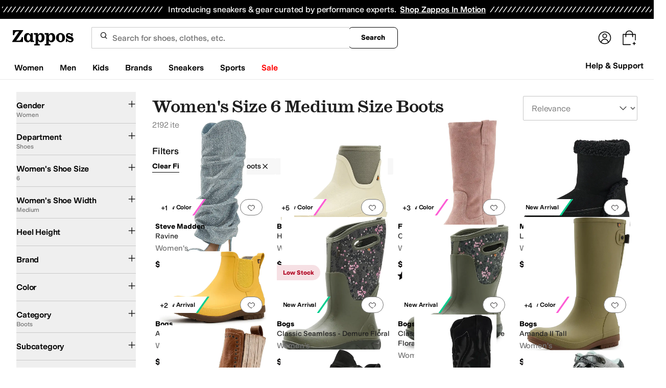

--- FILE ---
content_type: application/javascript
request_url: https://www.zappos.com/marty-assets/marty-zappos.components-common-SignUpDrawer-SignUpDrawerWrapper.a90ffb96ed1eb203d247.js
body_size: 5617
content:
"use strict";(self.__LOADABLE_LOADED_CHUNKS__=self.__LOADABLE_LOADED_CHUNKS__||[]).push([[2159],{26293:(e,t,i)=>{i.d(t,{X:()=>p});var s=i(67294),a=i(52509),n=i(34506);const r=(0,n.cn)("border-button-primary flex text-icon-reversed items-center bg-button-transparent h-5 w-5 shrink-0 rounded border p-0 align-middle justify-center ring-offset-white","zappos:border-gray-900 zappos:rounded-sm zappos:outline-gray-900"),o=(0,n.cn)("data-[state=checked]:bg-button-secondary data-[state=checked]:border-button-secondary","zappos:data-[state=checked]:bg-gray-900 zappos:data-[state=checked]:border-gray-900"),l=(0,n.cn)("focus-visible:outline-none focus-visible:ring-2 focus-visible:ring-offset-2","zappos:focus-visible:ring-gray-900 zappos:focus-visible:ring-1"),d=(0,n.cn)("[&:has(:focus-visible)]:outline [&:has(:focus-visible)]:outline-button-focus outline-offset-2","zappos:[&:has(:focus-visible)]:outline-gray-900 zappos:[&:has(:focus-visible)]:outline-1"),m=(0,n.cn)("text-sm","zappos:text-gray-600 zappos:items-center");function c(){return c=Object.assign?Object.assign.bind():function(e){for(var t=1;t<arguments.length;t++){var i=arguments[t];for(var s in i)Object.prototype.hasOwnProperty.call(i,s)&&(e[s]=i[s])}return e},c.apply(this,arguments)}const u=(0,s.forwardRef)((({className:e,disabled:t,...i},d)=>s.createElement(a.fC,c({ref:d,className:(0,n.cn)(r,l,t?"disabled:bg-button-disabled-minimal disabled:border-button-disabled disabled:cursor-not-allowed":(0,n.cn)("zappos:hover:bg-gray-50",o),e),disabled:t},i),s.createElement(a.z$,null,s.createElement("svg",{width:10,height:8,viewBox:"0 0 10 8",fill:"none",className:"zappos:text-gray-0"},s.createElement("path",{d:"M1.21037 4.39384L3.71037 6.68551L8.58786 1.40422",stroke:"currentColor",strokeWidth:1.5,strokeLinecap:"round",strokeLinejoin:"round"})))))),p=(0,s.forwardRef)(((e,t)=>{const{className:i,label:a,labelClassName:r,subLabel:o,subLabelClassName:l,...p}=e,{disabled:b}=e,f=(0,s.useId)(),g={...p,id:f,ref:t};return a?s.createElement("div",{className:(0,n.cn)("inline-flex items-center align-middle gap-2",d,i)},s.createElement(u,g),s.createElement("label",{className:(0,n.cn)(m,b&&"text-button-disabled-minimal",r),htmlFor:f},a,o&&s.createElement("span",{className:(0,n.cn)("text-sm font-normal text-tertiary",l)},o))):s.createElement(u,c({},g,{className:i}))}));p.displayName=a.fC.displayName},54321:(e,t,i)=>{i.d(t,{Z:()=>r});var s=i(67294),a=i(81840);function n(){return n=Object.assign?Object.assign.bind():function(e){for(var t=1;t<arguments.length;t++){var i=arguments[t];for(var s in i)Object.prototype.hasOwnProperty.call(i,s)&&(e[s]=i[s])}return e},n.apply(this,arguments)}const r=e=>s.createElement(a.Z,n({},e,{viewBox:"0 0 32 32"}),s.createElement("path",{stroke:"currentcolor",strokeLinecap:"round",strokeLinejoin:"round",strokeMiterlimit:"10",d:"m8 7.333 12.333 12.334 1.834 1.833 2.5 2.5M8 24 24.667 7.333"}))},2836:(e,t,i)=>{i.r(t),i.d(t,{default:()=>A});var s=i(67294),a=i(86706),n=i(91296),r=i.n(n),o=i(12854),l=i(71797),d=i(12003);const m=(0,d.j)("fixed bottom-0 md:left-0 z-[999] flex w-full flex-col ease-out focus:z-[999] data-[state=closed]:duration-300 data-[state=open]:duration-300 data-[state=open]:animate-in data-[state=closed]:animate-out md:w-[420px]",{variants:{position:{bottom:"data-[state=closed]:slide-out-to-bottom-[100%] data-[state=open]:slide-in-from-bottom-[100%]",left:"data-[state=closed]:slide-out-to-left-[100%] data-[state=open]:slide-in-from-left-[100%]",fromMinimized:"data-[state=closed]:slide-out-to-left-[100%] data-[state=open]:slide-in-from-left-[100%] data-[state=closed]:slide-out-to-bottom-[100%] data-[state=closed]:zoom-out-100 data-[state=open]:zoom-in-100 data-[state=open]:slide-in-from-bottom-[100%]"}}}),c=(0,d.j)("fixed bottom-0 left-0 z-[20] h-[48px] w-[144px] data-[state-visible=false]:duration-300 data-[state-visible=true]:duration-300 data-[state-visible=true]:animate-in data-[state-visible=false]:animate-out ease-out fill-mode-forwards",{variants:{experience:{mobile:"data-[state-visible=false]:slide-out-to-bottom-[100%] data-[state-visible=true]:slide-in-from-bottom-[100%]",minimized:"data-[state-visible=false]:slide-out-to-bottom-[100%] data-[state-visible=true]:slide-in-from-bottom-[100%]"}}});var u=i(67830),p=i(26293),b=i(92618),f=i(34506),g=i(59845),x=i(40517),h=i(54321);const E=JSON.parse('{"title":"Get 10% Off Your Next Purchase*","description":"Sign up below to get in on the deals and fun.","cards":[{"title":"New Style Alerts","img":"https://m.media-amazon.com/images/G/01/zappos/emailSignUpDrawer/Icon-Bell._CB1736440994_.svg"},{"title":"Up-to-Date Trends","img":"https://m.media-amazon.com/images/G/01/zappos/emailSignUpDrawer/Icon-Shoes._CB1736440994_.svg"},{"title":"Sales and More ","img":"https://m.media-amazon.com/images/G/01/zappos/emailSignUpDrawer/Icon-Sales._CB1736440994_.svg"}],"minimizedButtonText":"10% OFF","submitButtonText":"Sign Up For Email","successTitle":"Welcome To \\nThe Party!","successDescription":"Thank you for signing up. \\nCheck your email for your 10% off code.","successImg":"https://m.media-amazon.com/images/G/01/zappos/emailSignUpDrawer/success._CB1736441205_.svg"}'),S=({experience:e,invalidEmailMsg:t,isAccepted:i,isRecognizedCustomer:a,isEmailValid:n,isMinimizedShown:r,isOpen:d,isSubmitted:S,isSubmitting:v,labelText:w,isFirstTimeSubscriber:z,hasError:y,position:I,shouldRenderMinimized:D,testId:N,handleChange:k,handleFormSubmit:C,handleFocus:M,handleBlur:R,openDrawer:T,checkboxClick:F,closeDrawer:_,closeDrawerFinal:L})=>{const{title:O,description:V,cards:A,minimizedButtonText:Z,submitButtonText:B,successDescription:P,successImg:j,successTitle:U}=E;return s.createElement(o.fC,{open:d,"data-test-id":N("sign-up-drawer")},!S&&D&&s.createElement("div",{className:(0,f.cn)(c({experience:e})),"data-state-visible":r},s.createElement(o.xz,{asChild:!0},s.createElement(u.Z,{className:(0,f.cn)("my-auto rounded-none rounded-tr-2xl pb-[7px] pr-[48px] text-base zappos:border-none","zappos:!rounded-none zappos:!rounded-tr-2xl"),onClick:T,"data-test-id":N("minimizedSignUpDrawer")},Z)),s.createElement(x.Z,{className:"fixed bottom-0 left-[96px] z-[1000] inline-flex w-[25px] appearance-none rounded-full text-button-reversed outline-offset-2 hover:text-button-disabled-subtle focus:z-[1000]",label:"minimizeCloseLabel",size:"base",variant:"icon",onClick:L},s.createElement(h.Z,{className:"text-icon-reversed",size:24,"data-test-id":N("minimized-close")}))),s.createElement(o.h_,null,s.createElement(o.aV,{className:"fixed inset-0 bg-[rgb(0_0_0_/_0.25)] ease-out data-[state=open]:animate-in data-[state=closed]:animate-out data-[state=closed]:fade-out-0 data-[state=open]:fade-in-0 max-[800px]:z-[998] min-[801px]:z-[20]",onClick:_}),s.createElement(o.VY,{"aria-describedby":void 0,className:(0,f.cn)(m({position:I})),"data-test-id":N("signUpDrawer")},s.createElement(o.x8,{asChild:!0,className:(0,f.cn)("absolute right-[10px] top-[10px] z-[999] inline-flex w-[25px] appearance-none items-center justify-center rounded-full text-button-reversed outline-offset-2 focus:z-[999]",{"text-button top-[-587px]":S})},s.createElement(x.Z,{className:(0,f.cn)({"hover:text-button-disabled-subtle zappos:hover:text-gray-0":!S}),label:"closeLabel",size:"base",variant:"icon",onClick:_},s.createElement(h.Z,{size:32,"data-test-id":N("close"),className:"text-icon-reversed hover:text-button-disabled-subtle"}))),S?s.createElement("div",{className:"fixed bottom-0 flex h-[600px] w-full flex-col rounded-t-2xl bg-default-minimal ease-out data-[state=closed]:duration-300 data-[state=open]:duration-300 data-[state=open]:animate-in data-[state=closed]:animate-out md:w-[420px] md:rounded-tl-none md:rounded-tr-2xl"},s.createElement("div",{className:"my-auto flex shrink-0 flex-col items-center gap-3 px-14 py-6"},s.createElement("img",{src:j,alt:U}),s.createElement("h3",{className:"mt-[12px] px-5 text-center text-[30px] font-medium leading-[36px]"},U.split("\n").map(((e,t)=>s.createElement(s.Fragment,{key:t},e,t!==P.split("\n").length-1&&s.createElement("br",null))))),s.createElement("p",{className:"text-center text-base","data-test-id":N("newEmailSignupSuccess")},P.split("\n").map(((e,t)=>s.createElement(s.Fragment,{key:t},e,t!==P.split("\n").length-1&&s.createElement("br",null))))))):s.createElement(s.Fragment,null,s.createElement("div",{className:"flex shrink-0 flex-col items-center gap-3 rounded-t-2xl border-b bg-default-contrast px-7 pb-6 pt-8 md:rounded-tl-none md:rounded-tr-2xl md:px-11 md:py-6"},s.createElement(o.Dx,{className:"md:leading-12 mb-1 flex pt-2.5 text-center text-[34px] font-medium leading-[43px] text-button-reversed zappos:heading-xl md:mb-2 md:text-4xl"},O),s.createElement(o.dk,{className:"flex text-center text-base text-button-reversed"},V)),s.createElement("div",{className:"bg-button-disabled-minimal"},s.createElement("div",{className:"flex justify-between px-3 py-8 md:px-6"},A.map((e=>s.createElement("div",{key:e.title,className:"flex"},s.createElement("div",{className:"h-20"},s.createElement("img",{className:"m-auto h-10",src:e.img,alt:e.title}),s.createElement("p",{className:"m-1 text-center text-base font-medium"},e.title)))))),s.createElement("form",{className:"grid gap-2",method:"post",onSubmit:C,action:"/subscription.do","data-test-id":N("emailSignUpDrawerForm")},!a&&s.createElement(b.b,{name:"emailAddress",inputClassName:"zappos:!rounded-[8px]",className:(0,f.cn)("mx-auto h-[56px] w-11/12 md:w-[380px]",{"mb-6":!n||!z}),label:w,disabled:v,variant:(()=>{if(!n||!z)return"error"})(),helpText:n?z?void 0:"Hi friend! Looks like you're already subscribed":t,"data-test-id":N("emailSignupDrawerInput"),id:"emailSignupDrawerEmail",onChange:k,onFocus:M,onBlur:R}),a&&s.createElement("div",{className:"mx-auto mb-4 mt-2"},s.createElement(p.X,{onClick:F,required:!0,label:"Sign Up for Zappos Emails","data-test-id":N("emailSignupDrawerCheckbox")}),!i&&v&&s.createElement(l.L,{className:"mx-auto mt-2.5 text-base text-alert-inline",id:"checkboxError",variant:"error"},"Please check this box to sign up for emails")),s.createElement("div",{className:"px-[1.35rem] zappos:px-5"},s.createElement(u.Z,{className:"w-full zappos:rounded-[8px]",variant:"filled",id:"emailSubmit",type:"submit","data-test-id":N("emailSignUpDrawerSubmit")},B),y&&s.createElement("div",{className:"mx-auto mt-2.5","data-test-id":N("newEmailSignupError")},s.createElement(l.L,{className:"text-base text-alert-inline",id:"generalSignupError",variant:"error"},"There was an issue signing up. Please try again")))),s.createElement("div",{className:"px-[1.35rem] py-[1rem] zappos:px-5 zappos:py-4"},s.createElement("p",{className:"text-xs"},"*Sign up to receive promotional emails from Zappos to receive 10% off a future Zappos purchase. Code will be emailed to the email address provided. Promotion is limited to new email subscribers only, is subject to change without notice and other terms and conditions may apply. One Code per email address. By providing your email address you agree to the Zappos"," ",s.createElement(g.Z,{onClick:_,className:"underline",to:"/c/terms-of-use"},"Terms of Use")," ","and our"," ",s.createElement(g.Z,{onClick:_,className:"underline",to:"/c/privacy-policy"},"Privacy Policy"),".")))))))};var v=i(99257),w=i(67980),z=i(27858),y=i(79976),I=i(13679);const D=({background:e=!1,isRecognizedCustomer:t})=>{const i=(0,a.I0)();(0,s.useEffect)((()=>{t&&i((0,w.Fd)({background:e,requestSpecs:{},requestType:w.Y}))}),[t])};var N=i(91369),k=i(10485),C=i(3575);const M=e=>{const t=(e=>(e=>(e=>e.subscriptionsInfo)(e)?.subscriptions)(e)?.emailLists)(e)?.find((e=>"1"===e.emailListId));return!!t&&t.subscribed};var R=i(76904),T=i(72325);const F=(e,t)=>{const{width:i=0}=(0,N.Z)(200),n=(0,a.v9)(C.Wj),o=(0,a.v9)(M)??!0,[l,d]=(0,s.useState)(!1),[m,c]=(0,s.useState)((()=>{const e=(0,y.Pt)(I.Is);return!e||e.isInitialRun})),[u,p]=(0,s.useState)(!0),[b,f]=(0,s.useState)("Please Enter A Valid Email Address"),[g,x]=(0,s.useState)(!0),[h,E]=(0,s.useState)((()=>{const e=(0,y.Pt)(I.Is);return!!e&&e.isDismissed})),[S,v]=(0,s.useState)(""),[w,z]=(0,s.useState)((()=>{const e=(0,y.Pt)(I.Is);return!!e&&e.isDrawerVisible})),[D,F]=(0,s.useState)(!1),[_,L]=(0,s.useState)((()=>{const e=(0,y.Pt)(I.Is);return!!e&&e.isMinimizedShown})),[O,V]=(0,s.useState)((()=>{const e=(0,y.Pt)(I.Is);return!!e&&e.shouldRenderMinimized})),[A,Z]=(0,s.useState)(!1),[B,P]=(0,s.useState)((()=>{const e=(0,y.Pt)(I.Is);return!!e&&e.isSubmitted})),[j,U]=(0,s.useState)(!1),[G,q]=(0,s.useState)(!1),[H,W]=(0,s.useState)(!1),[Y,K]=(0,s.useState)(!1),[X,J]=(0,s.useState)(null),$=e&&(void 0===o||!1===o)||!e,Q="product"===n,ee="tablet"===(0,R.gh)(i);(0,k.Z)((()=>{d(!0)})),(0,s.useEffect)((()=>{q(["homepage","landing","search","product"].includes(n))}),[n]),(0,s.useEffect)((()=>{l&&W($&&G)}),[G,$]),(0,s.useEffect)((()=>{l&&!m&&V($&&G)}),[l,H,m]),(0,s.useEffect)((()=>{const e=r()((()=>{if(!l||!H||h)return;const e=(0,y.Pt)(I.Is)||{};if(e.isSubmitted&&P(e.isSubmitted),!1===e.isInitialRun)return;const t=setTimeout((()=>{!H||B||_||(z(!0),(0,y.m8)(I.Is,{isDrawerVisible:w,isSubmitting:A,isSubmitted:B,isMinimizedShown:_,shouldRenderMinimized:O,isInitialRun:!1,isDismissed:h}),c(!1),L(!0),V(!0),U(!1))}),5e3);return J(t),()=>{X&&clearTimeout(X)}}),300);return e(),()=>{e.cancel(),X&&clearTimeout(X)}}),[H,B]);const te=(0,s.useCallback)(r()((()=>{if(!l)return;let e;Q&&(e=(()=>{const e=document.getElementById(T.Z);if(e)return e.getBoundingClientRect().bottom>=window.innerHeight;return!1})());const i=document.documentElement.scrollHeight-window.innerHeight-window.scrollY;switch(!0){case i<650&&!t&&!B:L(!1);break;case i>650&&!t&&!B:L(!0);break;case i<550&&(t||ee)&&!B||e&&Q:L(!1);break;case i>550&&(t||ee)&&!B||!e&&Q:L(!0)}}),0),[l,B,n]);return(0,s.useEffect)((()=>{if(!h)return l&&!m&&H&&(window.addEventListener("scroll",te),te()),()=>{window.removeEventListener("scroll",te)}}),[l,H,m,h,n]),(0,s.useEffect)((()=>{(0,y.m8)(I.Is,{isDrawerVisible:w,isSubmitting:A,isSubmitted:B,isMinimizedShown:_,shouldRenderMinimized:O,isInitialRun:m,isDismissed:h})}),[w,A,B,_,O,m,h]),{isAccepted:Y,setIsAccepted:K,isEmailValid:u,setIsEmailValid:p,invalidEmailMsg:b,setInvalidEmailMsg:f,emailAddress:S,setEmailAddress:v,isDrawerVisible:w,setIsDrawerVisible:z,isFocused:D,setIsFocused:F,isMinimizedShown:_,setIsMinimizedShown:L,isSubmitting:A,setIsSubmitting:Z,isSubmitted:B,setIsSubmitted:P,isOpen:j,setIsOpen:U,isFirstTimeSubscriber:g,setIsFirstTimeSubscriber:x,shouldRenderMinimized:O,setShouldRenderMinimized:V,isDismissed:h,setIsDismissed:E,isInitialRun:m}};var _=i(18467),L=i(79462),O=i(47554),V=i(86164);const A=()=>{const e=(0,a.I0)(),t=(0,a.v9)(z.eD),i=(0,a.v9)(O.qm),n=(0,a.v9)((e=>e.customer));D({background:!0,isRecognizedCustomer:n}),(0,_.Z)();const o=n&&void 0!==i,{marketplace:l,testId:d}=(0,v.Z)(),{features:{showEmailSignupDrawer:m}={}}=l,{isAccepted:c,setIsAccepted:u,isEmailValid:p,setIsEmailValid:b,invalidEmailMsg:f,setInvalidEmailMsg:g,emailAddress:x,setEmailAddress:h,isDrawerVisible:E,setIsDrawerVisible:N,isFocused:k,setIsFocused:C,isMinimizedShown:M,setIsMinimizedShown:R,isSubmitting:T,setIsSubmitting:A,isSubmitted:Z,setIsSubmitted:B,isOpen:P,setIsOpen:j,isFirstTimeSubscriber:U,setIsFirstTimeSubscriber:G,shouldRenderMinimized:q,setShouldRenderMinimized:H,isDismissed:W,setIsDismissed:Y,isInitialRun:K}=F(n,t),[X,J]=(0,s.useState)(!1),[$,Q]=(0,s.useState)("left"),[ee,te]=(0,s.useState)("minimized"),[ie,se]=(0,s.useState)(null);(0,s.useEffect)((()=>{t&&(Q("bottom"),te("mobile"))}),[t]),(0,s.useMemo)((()=>(0,V.G)(x)),[x]);const ae=(0,s.useCallback)(r()((e=>{b(""===e||(0,V.G)(e))}),650),[]);(0,s.useEffect)((()=>()=>{ie&&clearTimeout(ie)}),[ie]),(0,s.useEffect)((()=>()=>{ae.cancel()}),[ae]);const ne=(0,s.useMemo)((()=>((e,t)=>e?"Email*":t?"Sign up with your email":"Email address")(k,p)),[k,p]),re=(0,s.useCallback)((()=>{R(!1),H(!1),N(!1),Y(!0),(0,y.m8)(I.Is,{isDrawerVisible:!1,isSubmitting:T,isSubmitted:Z,isMinimizedShown:!1,shouldRenderMinimized:q,isInitialRun:K,isDismissed:!0})}),[E,M,Z,T,W]),oe=(0,s.useCallback)((()=>{te("minimized"),Z?(N(!1),R(!1),H(!1),j(!1),(0,y.m8)(I.Is,{isDrawerVisible:!1,isSubmitting:T,isSubmitted:Z,isMinimizedShown:!1,shouldRenderMinimized:q,isInitialRun:K,isDismissed:W})):(R(!0),j(!1),Q("fromMinimized"),H(!0),(0,y.m8)(I.Is,{isDrawerVisible:E,isSubmitting:T,isSubmitted:Z,isMinimizedShown:!0,shouldRenderMinimized:q,isInitialRun:K,isDismissed:W}))}),[E,M,Z]),le=(0,s.useCallback)((()=>{j(!0),R(!1),H(!1)}),[E]);return m&&!W&&s.createElement(S,{invalidEmailMsg:f,isRecognizedCustomer:o,isEmailValid:p,isMinimizedShown:M,isOpen:P,isSubmitted:Z,isSubmitting:T,labelText:ne,isFirstTimeSubscriber:U,handleFormSubmit:async t=>{if(t.preventDefault(),A(!0),!n&&!(0,V.G)(x))return b(!1),g("Please Enter A Valid Email Address"),void A(!1);if(n&&!c)return u(!1),void A(!1);try{const t=x||i,s=await e((0,w.z8)(t,"emailSignupDrawer"));if(!n&&!1===s.isFirstTimeEmailSubscriber)return G(!1),void A(!1);const a={pageView:{pageType:"emailSignupDrawer"}},r={sourcePageType:"emailSignupDrawer"};(0,L.ii)(a,r),B(!0),A(!1),(0,y.m8)(I.Is,{isDrawerVisible:E,isSubmitting:!1,isSubmitted:!0,isMinimizedShown:!1,shouldRenderMinimized:q,isInitialRun:!1,isDismissed:W})}catch(e){A(!1),J(!0)}},handleChange:e=>{const{value:t}=e.target;h(t),ie&&clearTimeout(ie);const i=setTimeout((()=>{G(!0)}),1e3);se(i),ae(t)},handleFocus:()=>C(!0),handleBlur:()=>C(!1),openDrawer:le,closeDrawer:oe,closeDrawerFinal:re,checkboxClick:()=>{u(!0)},testId:d,hasError:X,isAccepted:c,position:$,experience:ee,shouldRenderMinimized:q})}},72325:(e,t,i)=>{i.d(t,{Z:()=>s});const s="add-to-cart-button"},18467:(e,t,i)=>{i.d(t,{Z:()=>l});var s=i(67294),a=i(86706),n=i(94541),r=i(39420),o=i(35301);const l=()=>{const e=(0,a.I0)();(0,s.useEffect)((()=>{(async()=>{try{(await e((0,r.Uk)())).success&&e((0,o.M9)())}catch(e){(0,n.tz)("Error fetching customer auth details:","ERROR")}})()}),[o.M9,r.Uk])}},47554:(e,t,i)=>{i.d(t,{Nq:()=>s,qm:()=>a});const s=e=>(e=>e.account)(e).customerInfo,a=e=>s(e)?.email},3575:(e,t,i)=>{i.d(t,{Wj:()=>a});const s=e=>e?.pageView,a=e=>s(e)?.pageType}}]);
//# sourceMappingURL=marty-zappos.components-common-SignUpDrawer-SignUpDrawerWrapper.a90ffb96ed1eb203d247.js.map